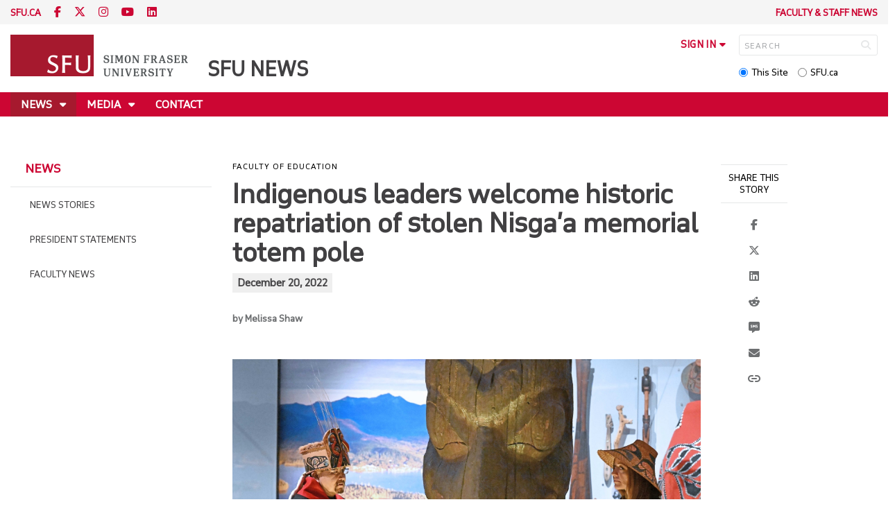

--- FILE ---
content_type: text/html; charset=utf-8
request_url: https://www.sfu.ca/sfunews/stories/2022/12/indigenous-leaders-welcome-historic-repatriation-of-stolen-nisga.html
body_size: 9826
content:
<!DOCTYPE html>
<!--
/**
* @license
* November FNI and Lava FNI by Tyotheque
* Licensed pageviews: 20 million under sfu.ca
*
* The fonts listed in this notice are subject to the End User License: https://www.typotheque.com/licensing/eula
* Agreement(s) entered into by SFU Communications and Marketing are only under sfu.ca domain and Simon Fraser University as a single legal company.
* All other parties are explicitly restricted from using the Licensed Webfonts(s).
*
* Any non-AEM site under sfu.ca that wants to use fontface must get approval. Please submit a request via
* https://sfu.teamdynamix.com/TDClient/255/ITServices/Requests/ServiceDet?ID=2576
*
* You may obtain a valid license at the URLs below if the site is not under sfu.ca domain.
* URL: https://www.typotheque.com/fonts/november, https://www.typotheque.com/fonts/lava
*
*
* @license
* Countach by ProductionType
* Licensed pageviews: unlimited under sfu.ca
*
* The fonts listed in this notice are subject to the End User License: https://help.productiontype.com/docs/EULA/
* Agreement(s) entered into by SFU Communications and Marketing are only under sfu.ca domain and Simon Fraser University as a single legal company.
* All other parties are explicitly restricted from using the Licensed Webfonts(s).
*
* You may obtain a valid license at the URLs below if the site is not under sfu.ca domain.
* URL: https://productiontype.com/font/countach
*
* Please read https://www.sfu.ca/communicators-toolkit/guides/brand-guide/typography.html or email sfu-brand@sfu.ca for web fonts' details.
*
*/
-->
<html lang="en" data-page-template="basic-page"  data-hide-breadcrumb    data-news-page-redesign-2020  data-news-page data-news-template  >

<head>
	<meta http-equiv="X-UA-Compatible" content="IE=Edge, chrome=1">
	<meta http-equiv="content-type" content="text/html; charset=UTF-8" />
	<meta name="viewport" content="width=device-width, initial-scale=1.0, maximum-scale=1.0">
	<link rel="stylesheet" type="text/css" href="/etc/designs/clf/clientlibs/clf4/default/css/default.css"/>
	<title>  Indigenous leaders welcome historic repatriation of stolen Nisga’a memorial totem pole  - SFU News - Simon Fraser University  </title> 	<!-- Favicon -->
	<link rel="icon" sizes="any" href="https://www.sfu.ca/favicon.ico">
	<link rel="icon" type="image/png" sizes="32x32" href="https://www.sfu.ca/favicon-32x32.png">
	<link rel="icon" type="image/png" sizes="96x96" href="https://www.sfu.ca/favicon-96x96.png">
	<link rel="apple-touch-icon" href="https://www.sfu.ca/apple-touch-icon.png">
	<link rel="manifest" href="https://www.sfu.ca/site.webmanifest">
	<meta name="theme-color" content="#ffffff">
	<meta name="application-name" content="Simon Fraser University">
	<meta name="apple-mobile-web-app-title" content="SFU"> 	<!-- Stylesheets -->
	<!-- CSS added by us --> <link rel="stylesheet" href="/etc/designs/clf/clientlibs/pack/head-clf4.styles.min.css" type="text/css">
  	<!-- Javascript -->
	<!-- JS added by us before body --> <script src="/etc.clientlibs/clientlibs/granite/jquery.min.js"></script>
<script src="/etc.clientlibs/clientlibs/granite/utils.min.js"></script>
<script src="/etc.clientlibs/clientlibs/granite/jquery/granite.min.js"></script>
<script src="/etc.clientlibs/foundation/clientlibs/jquery.min.js"></script>
 <script src="/etc.clientlibs/clientlibs/granite/jquery-ui.min.js"></script>
<script src="/etc.clientlibs/foundation/clientlibs/jquery-ui.min.js"></script>
 	<!--[if lt IE 9]>
    <script src="/etc/designs/clf/clientlibs/html5shiv.min.js"></script>
<script src="/etc/designs/clf/clientlibs/respond.min.js"></script>

<![endif]-->
	<!--[if lte IE 9]>
    <script src="/etc/designs/clf/clientlibs/matchmedia.min.js"></script>

<![endif]--> 	<!-- CSS added by authors -->  <script type="text/javascript">
		CQURLInfo = {
			"requestPath": "/sfunews/stories/2022/12/indigenous-leaders-welcome-historic-repatriation-of-stolen-nisga",
			"runModes": "p,s7connect,crx3,nosamplecontent,publish,crx3tar"
		};
		CQPageConfig = {};
	</script>   	<meta name="description" content="SFU education professor Amy Parent was among Indigenous leaders who traveled to Scotland in August to discuss repatriation of a long-stolen memorial totem pole&mdash;a journey that recently led to an agreement for its return home." />      	<!-- Google Tag Manager V4 -->
	<script>
		(function(w, d, s, l, i) {
			w[l] = w[l] || [];
			w[l].push({
				'gtm.start': new Date().getTime(),
				event: 'gtm.js'
			});
			var f = d.getElementsByTagName(s)[0],
				j = d.createElement(s),
				dl = l != 'dataLayer' ? '&l=' + l : '';
			j.async = true;
			j.src = 'https://www.googletagmanager.com/gtm.js?id=' + i + dl;
			f.parentNode.insertBefore(j, f);
		})(window, document, 'script', 'dataLayer', 'GTM-W87RML');
	</script>
	<!-- End Google Tag Manager V4 -->   	<meta property="og:title" content="Indigenous leaders welcome historic repatriation of stolen Nisga&rsquo;a memorial totem pole " />
	<meta property="og:type" content="article" />
	<meta property="og:url" content=https://www.sfu.ca/sfunews/stories/2022/12/indigenous-leaders-welcome-historic-repatriation-of-stolen-nisga.html />
	<meta property="og:description" content="SFU education professor Amy Parent was among Indigenous leaders who traveled to Scotland in August to discuss repatriation of a long-stolen memorial totem pole&mdash;a journey that recently led to an agreement for its return home.

" />
	<meta property="og:image" content="https://www.sfu.ca/content/dam/sfu/sfunews/files/2022/fall/Indigenous leaders Cropped.jpg" />
	<meta property="og:image:width" content="640" />
	<meta property="og:image:height" content="426" />  	<meta name="twitter:card" content="summary_large_image" />
	<meta name="twitter:site" content="" />
	<meta name="twitter:title" content="Indigenous leaders welcome historic repatriation of stolen Nisga&rsquo;a memorial totem pole " />
	<meta name="twitter:description" content="SFU education professor Amy Parent was among Indigenous leaders who traveled to Scotland in August to discuss repatriation of a long-stolen memorial totem pole&mdash;a journey that recently led to an agreement for its return home.

" />
	<meta name="twitter:image" content="https://www.sfu.ca/content/dam/sfu/sfunews/files/2022/fall/Indigenous leaders Cropped.jpg/jcr:content/renditions/medium.jpg" />  <script>
		var $ = jQuery;
		var clfSettings = {
			ajaxSettings: {
				ajaxLoader: `/etc/designs/clf/clientlibs/clf4/default/img/ajax-loader.gif`
			}
		};
	</script>
</head>

<body data-page="sfunews_stories_2022_12_indigenous-leaders-welcome-historic-repatriation-of-stolen-nisga"> 	<!-- Google Tag Manager (noscript) V4 -->
	<noscript><iframe src=https://www.googletagmanager.com/ns.html?id=GTM-W87RML height="0" width="0" style="display:none;visibility:hidden"></iframe></noscript>
	<!-- End Google Tag Manager (noscript) V4 -->   <div id="container" class="">
		<header>
			<section class="ribbon">
				<div class="ribbon__content" >
					<div class="ribbon__content--social-icons">
						<ul>
							<li class="social-icons__home-link"><a href="https://www.sfu.ca/">sfu.ca</a></li>
						</ul>  <div class="header-left inherited-parsys">						<div class="parsys">

<div class="text parbase section">

<div class="">
<p><a href="https://www.facebook.com/simonfraseruniversity"><span class="icon">F</span></a> <a href="https://www.twitter.com/sfu"><span class="icon">T</span></a> <a href="https://www.instagram.com/simonfraseru/"><span class="icon">I</span></a> <a href="https://www.youtube.com/user/SFUNews"><span class="icon">YT</span></a> <a href="https://www.linkedin.com/school/simon-fraser-university"><span class="icon">L</span></a></p>

</div></div>
</div>

			</div>
 					</div>
					<div class="ribbon__content--audience-nav">  <div class="header-right inherited-parsys">						<div class="parsys">

<div class="list parbase section">




    
    <ul class="default" ><li>
	<a href="/sfunews/faculty-staff-news.html" title="Faculty &amp; Staff News">Faculty &amp; Staff News</a>
</li></ul><div class="clearList"></div></div>
</div>

			</div>
  </div>
					<div class="ribbon__content--mobile-logo">
						<img src="/etc/designs/clf/clientlibs/clf4/default/img/sfu-logo-only@2x.png" alt=""/>
					</div>
					<div class="ribbon__content--mobile-nav-icons">
						<span class="icon icon-menu">
							<span>MENU</span>
						</span>
						<span class="icon icon-search"></span>
					</div>
				</div>
			</section>
			<div class="mobile-ribbon-spacer"></div>
			<section class="header">
				<div class="header__content">
					<div class="header__content--identify">
						<div class="header__content--logo"  >
							<a href="/sfunews.html">
								<div class="sfu-brand-logo">
									<img class="desktop" src="/etc/designs/clf/clientlibs/clf4/default/img/SFU@2x.png" alt=""/>
								</div>
								<div class="non-branded-logo">
									<img class="desktop" src="" alt=""/>
									<img class="mobile tablet" src="" alt=""/>
								</div>
							</a>
						</div>
						<div class="header__content--site-title">  <div class="main-site-name">
								<a href="/sfunews.html"> SFU News </a>
							</div>
						</div>
						<div class="sfu-brand-extension-logo">  </div>
					</div>
					<div class="header__content--site-tools">
						<ul class="site-tools__sign-in" >
							<li>
								<div class="site-tools__sign-in--trigger">sign in</div>
								<ul class="site-tools__sign-in--sub-nav">
									<li><a href="https://outlook.office.com">SFU Mail</a></li>
									<li><a href="https://go.sfu.ca"><span>go</span>SFU</a></li>
									<li><a href="https://canvas.sfu.ca">Canvas</a></li>
								</ul>
							</li>
						</ul>
						<div class="site-tools__search">
							<form action="/search.html" id="search-form" method="get">
								<div id="search-box-container">
									<input type="text" tabindex="1" name="q" id="search-box" placeholder="SEARCH" />
									<input type="hidden" name="p" value="/content/sfu/sfunews" />
									<i aria-hidden="" tabindex="4" class="icon icon-search">
										<span class="sr-only">Search</span>
									</i>
								</div>
								<div id="search-scope">
									<input name="search-scope" value="site" tabindex="2" type="radio" id="this-site" checked="checked" /> <label for="this-site">This Site</label>
									<input name="search-scope" value="sfu" tabindex="3" type="radio" id="sfu-ca" /> <label for="sfu-ca">SFU.ca</label>
								</div>
							</form>
						</div>
					</div>
				</div>
			</section>
		</header>
		<nav>
			<section class="nav">
				<div class="nav__content">
					<div class="nav__content--main-navigation">   <ul>   							<li class="active">    <a href="/sfunews/stories.html" class="has-sub-nav"> News </a>
								<ul>   									<li class="">  <a href="/sfunews/stories/news.html">News Stories</a> </li>    									<li class="">  <a href="/sfunews/stories/president-statements.html">President Statements</a> </li>    									<li class="">  <a href="/sfunews/stories/faculty-news.html">Faculty News</a> </li>  								</ul> 							</li>   							<li class="">    <a href="/sfunews/media.html" class="has-sub-nav"> Media </a>
								<ul>   									<li class="">  <a href="/sfunews/media/media-releases.html">Media Releases</a> </li>    									<li class="">  <a href="/sfunews/media/issues-experts.html">Issues and Experts</a> </li>    									<li class="">  <a href="/sfunews/media/experts.html">Experts Directory</a> </li>  								</ul> 							</li>   							<li class="">    <a href="/sfunews/contact.html">Contact</a> 							</li> 						</ul>
					</div>
				</div>
			</section>
		</nav>
		<main>
			<section class="main">
				<div class="main__content">
					<div class="main__content--breadcrumb">
						<ul>
							<li><a href="/sfunews.html">SFU News</a></li>   <li><a href="/sfunews/stories.html">News</a> </li>    <li>Indigenous leaders welcome historic repatriation of stolen Nisga’a memorial totem pole </li>  						</ul>
					</div>
					<div class="main__content--content">     <div class="page-content side-nav"> 									<!-- nav - content -->
									<div class="page-content__side-nav">
										<div class="page-content__side-nav--container">
											<div id="side-bar-logo-container">
												<div id="side-bar-logo">
													<img src="/etc/designs/clf/clientlibs/clf4/default/img/SFU@2x.png" alt=""/>
													<h2 class="site-title"><a href="/sfunews.html">SFU News</a></h2>
												</div>
											</div>
											<ul>   <li class="active snav-l1">  <a href="/sfunews/stories.html" class="has-sub-nav">News</a>
													<ul>   <li class=" snav-l2">  <a href="/sfunews/stories/news.html">News Stories</a>  </li>    <li class=" snav-l2">  <a href="/sfunews/stories/president-statements.html">President Statements</a>  </li>    <li class=" snav-l2">  <a href="/sfunews/stories/faculty-news.html">Faculty News</a>  </li>   </ul> 												</li>  <li class=" snav-l1">  <a href="/sfunews/media.html" class="has-sub-nav">Media</a>
													<ul>   <li class=" snav-l2">  <a href="/sfunews/media/media-releases.html">Media Releases</a>  </li>    <li class=" snav-l2">  <a href="/sfunews/media/issues-experts.html">Issues and Experts</a>  </li>    <li class=" snav-l2">  <a href="/sfunews/media/experts.html">Experts Directory</a>  </li>   </ul> 												</li>  <li class=" snav-l1">  <a href="/sfunews/contact.html">Contact</a> 												</li>  <li class=" snav-l1">  <a href="/sfunews/faculty-staff-news.html">Faculty & staff news</a> 												</li>   </ul>  <div class="below-vertical-nav inherited-parsys">				</div>
 										</div>
									</div>
									<div class="page-content__main">  <div class="above-main inherited-parsys">				</div>
  <div class="news-content">  <div class="main_content"> <div class="main_content parsys">

<div class="category section"><p>Faculty of Education</p></div>
<div class="title section"><div><h1>Indigenous leaders welcome historic repatriation of stolen Nisga&rsquo;a memorial totem pole </h1></div></div>
<div class="datestamp section">   <div class="">
         December 20, 2022 
   </div>

</div>
<div class="text parbase section">

<div class="byline">
<p>by Melissa Shaw</p>

</div></div>
<div class="image parbase section">
<script src="/etc/designs/sfu/clientlibs/image-map-coord.min.js"></script>
                  
<div class="image image-container"><div data-picture data-alt='' data-style='' data-title=''>
<div data-src="/content/sfu/sfunews/stories/2022/12/indigenous-leaders-welcome-historic-repatriation-of-stolen-nisga/jcr:content/main_content/image.img.96.low.jpg/1671559604638.jpg" data-media="(min-width: 1px)"></div>
<div data-src="/content/sfu/sfunews/stories/2022/12/indigenous-leaders-welcome-historic-repatriation-of-stolen-nisga/jcr:content/main_content/image.img.320.medium.jpg/1671559604638.jpg" data-media="(min-width: 320px)"></div>
<div data-src="/content/sfu/sfunews/stories/2022/12/indigenous-leaders-welcome-historic-repatriation-of-stolen-nisga/jcr:content/main_content/image.img.640.medium.jpg/1671559604638.jpg" data-media="(min-width: 321px)"></div>
<div data-src="/content/sfu/sfunews/stories/2022/12/indigenous-leaders-welcome-historic-repatriation-of-stolen-nisga/jcr:content/main_content/image.img.1280.high.jpg/1671559604638.jpg" data-media="(min-width: 481px)"></div>
<div data-src="/content/sfu/sfunews/stories/2022/12/indigenous-leaders-welcome-historic-repatriation-of-stolen-nisga/jcr:content/main_content/image.img.1280.high.jpg/1671559604638.jpg" data-media="(min-width: 769px)"></div>
<div data-src="/content/sfu/sfunews/stories/2022/12/indigenous-leaders-welcome-historic-repatriation-of-stolen-nisga/jcr:content/main_content/image.img.2000.high.jpg/1671559604638.jpg" data-media="(min-width: 1025px)"></div>
<noscript>
<img src='/content/sfu/sfunews/stories/2022/12/indigenous-leaders-welcome-historic-repatriation-of-stolen-nisga/_jcr_content/main_content/image.img.original.low.jpg/1671559604638.jpg' alt=''>
</noscript>
</div><small>Sim’oogit Ni’isjoohl (Chief Earl Stephens) and Noxs Ts’aawit (Dr. Amy Parent) stand with the Ni'isjoohl memorial pole in the National Museum of Scotland on August 22, 2022. Photo Credit: Neil Hanna</small></div></div>
<div class="text parbase section">

<div class="">
<p>SFU education professor Amy Parent was among Indigenous leaders who traveled to Scotland in August to discuss the repatriation of a long-stolen memorial totem pole—a journey that recently led to an agreement for its return home.</p>
<p>Parent, whose Nisga’a name is Sigidimnak No<u>x </u>Ts’aawit, led the delegation with Chief Ni’isjoohl (Earl Stephens) and Shawna Mackay from the House of Ni’isjoohl. The Nisga’a delegation was supported by Hlgu Aama Gat, Donald Leeson (Chief Councillor Laxgalt’sap Village Government), Apdii La<u>x</u>ha, Andrew Robinson (Nisga’a Lisims industry relations manager), Mmihlgum Maakskwhl <u>G</u>akw (Pamela Brown), and Theresa Schober (Nisga’a Museum curator and director) who acted as witnesses, speakers, and negotiators with the delegation.</p>
<p>The delegation’s discussions with museum staff and the Government of Scotland resulted in an agreement to repatriate the totem pole three months later. The memorial totem pole will be returned to the House of Ni’iisjoohl and will be placed in the Nisga’a Museum with transport plans to be finalized in the new year.&nbsp;&nbsp;</p>
<p>In a year-end Q&amp;A interview, Parent, who holds SFU’s Canada Research Chair in Indigenous Education and Governance, discusses the journey to this historic decision, why it is culturally significant and how it will advance reconciliation with Indigenous Peoples.</p>
<p><b>What is the importance of this project for education and reconciliation?</b></p>
<p>It is a precedent-setting project for the international Indigenous community in terms of repatriation of a totem pole out of the United Kingdom.</p>
<p>It will be the first time we see a totem pole come out of the UK and only the second time in history that a totem pole has been returned or repatriated from Europe. It is also the first time that our nation has seen the return of a pole to our motherlands from an international museum.</p>
<p>It is one large step forward for our family and nation’s healing journey. It is one small step forward for the reparative work that is required of all museums with imperial and colonial legacies to begin returning Indigenous people’s cultural treasures that have been stolen, if we want to begin decolonizing our institutions.</p>
<p><b>There’s a story and a history connected to the memorial totem pole; can you tell us more about that?</b></p>
<p>The pole itself is a family memorial pole. As Nisga’a peoples you are born into your Wilp or house structure, which is considered to be an extended family. From there we are divided into four matrilineal clans, which are based on different animals – for example, I am from the House of Ni’isjoohl and am a member of the Ganada (frog) clan.&nbsp;</p>
<p>We would have a house pole in front of our longhouse to tell a story of our house and our ownership to our lands and our waterways since time immemorial. The carved crests in the pole also specify names that are carried by family members in a house; and convey our relationships with animals and supernatural beings on our house territory.</p>
<p>The House of Ni’isjoohl is one of approximately 50 houses within the Nisga’a Nation. The Ni’isjoohl memorial pole is a house pole that was carved and erected in the 1860s. The pole tells the story of Ts’wawit, a warrior who was next in line to be chief before he was killed in a conflict with a neighbouring Nation.</p>
<p>The house pole, like others carved in the Nisga’a carving tradition, represents a chapter of the Peoples’ cultural sovereignty, and is a living constitutional and visual record. The pole holds significant knowledge within its carvings, and will serve as a form of curriculum for the next generation of Nisga’a citizens to learn our oral history.</p>
<p>The pole was situated in one of our ancient villages known as Ankida’a and in 1929 it was one of several poles stolen by colonial ethnographer Marius Barbeau, with the Ni’isjoohl pole being sold to the Royal Scottish Museum (now National Museum of Scotland). Nisga’a Chief Duuk (William Moore) and I co-wrote a chapter drawing from oral history and historical records to provide a more detailed account of the story of the pole’s theft for the book called <a href="https://edinburghuniversitypress.com/book-scotland-s-transnational-heritage.html"><i>Scotland’s Transnational Heritage, Legacies of Empire and Slavery.</i></a></p>
<p><b>What was it like to see this long-stolen cultural treasure for the first time?</b></p>
<p>A strong mixture of emotions was definitely present for us, in terms of the strategy we had to enact both culturally and politically. The protocols that we needed to carry out spiritually for the pole were quite significant. We were really grateful to have strong collaboration with our local village, the La<u>x</u>galt'ap Village government and the Nisga’a Lisims Government who also sent negotiators and representatives with us.</p>
<p>We came into the museum in full regalia, singing and drumming. We set the agenda and informed them that we were there based on our laws to have a Nation-to-Nation discussion.</p>
<p>We could feel the pole’s presence – its living spirit inside. We were there to wake up that spirit and connect with our ancestors. We could feel a sigh of relief as we walked into that room. We invited museum staff to be present to see and feel the impact of the pole’s removal on our family and witness the emotions that we experienced.</p>
<p>We spoke to the pole in our language and carried out a ceremony, fed it with traditional foods from our territory, sang the Nisga’a peace song and provided the museum staff with witness gifts before proceeding with formal negotiations and discussions. We were also invited to give a formal presentation at the University&nbsp;of&nbsp;St Andrews.</p>
<p>We had to leave with a promise committed to us but that was not on paper yet. We had to leave after being reconnected with a family member that had been gone for over 90 years – the emotions certainly hit me as we said goodbye.</p>
<p>When we returned home there was unanimous agreement in our house that the pole would be returned to the Nisga’a Museum in the village of Laxgalts'ap. The next three months involved discussions with four different governments and two museums and working through all these different laws.</p>
<p>We had an incredibly strong team who worked together with our minds and hearts as one. I’m absolutely grateful for the continued support that we have collectively received from many people inside and outside our nation.</p>

</div></div>
<div class="image parbase section">
                  
<div class="image image-container"><div data-picture data-alt='' data-style='' data-title=''>
<div data-src="/content/sfu/sfunews/stories/2022/12/indigenous-leaders-welcome-historic-repatriation-of-stolen-nisga/jcr:content/main_content/image_1527042919.img.96.low.jpg/1671559584397.jpg" data-media="(min-width: 1px)"></div>
<div data-src="/content/sfu/sfunews/stories/2022/12/indigenous-leaders-welcome-historic-repatriation-of-stolen-nisga/jcr:content/main_content/image_1527042919.img.320.medium.jpg/1671559584397.jpg" data-media="(min-width: 320px)"></div>
<div data-src="/content/sfu/sfunews/stories/2022/12/indigenous-leaders-welcome-historic-repatriation-of-stolen-nisga/jcr:content/main_content/image_1527042919.img.640.medium.jpg/1671559584397.jpg" data-media="(min-width: 321px)"></div>
<div data-src="/content/sfu/sfunews/stories/2022/12/indigenous-leaders-welcome-historic-repatriation-of-stolen-nisga/jcr:content/main_content/image_1527042919.img.1280.high.jpg/1671559584397.jpg" data-media="(min-width: 481px)"></div>
<div data-src="/content/sfu/sfunews/stories/2022/12/indigenous-leaders-welcome-historic-repatriation-of-stolen-nisga/jcr:content/main_content/image_1527042919.img.1280.high.jpg/1671559584397.jpg" data-media="(min-width: 769px)"></div>
<div data-src="/content/sfu/sfunews/stories/2022/12/indigenous-leaders-welcome-historic-repatriation-of-stolen-nisga/jcr:content/main_content/image_1527042919.img.2000.high.jpg/1671559584397.jpg" data-media="(min-width: 1025px)"></div>
<noscript>
<img src='/content/sfu/sfunews/stories/2022/12/indigenous-leaders-welcome-historic-repatriation-of-stolen-nisga/_jcr_content/main_content/image_1527042919.img.original.low.jpg/1671559584397.jpg' alt=''>
</noscript>
</div><small>Nisga’a Nation delegates walk through the National Museum of Scotland on August 22, 2022. Photo Credit: Neil Hanna</small></div></div>
<div class="text parbase section">

<div class="">
<p><b>What are the next steps in the repatriation process and when the pole will be coming home?</b></p>
<p>The legal considerations around the transfer of legal title of the pole and its transport will be discussed in January.</p>
<p>We also need to meet with the Nisga’a Museum conservators to figure out the best season, in terms of humidity and temperature, to take the glass windows off the front of the building and accommodate the totem pole.</p>
<p>Our family and nation will also need time to prepare a feast in accordance with our protocols, laws and traditions.</p>
<p><b>You mentioned making history, can you talk about the global interest in the memorial pole’s repatriation and how this may indicate or influence a shift in thinking about history and culture?</b></p>
<p>We have been incredibly appreciative of the media who have been really strong advocates for its return. You can never really predict what’s going to happen. We were grateful to get a grant that allowed the majority of the delegation to travel to Scotland. We were determined to have the pole returned to us but we weren’t sure what kind of conversation we were going to have with the museum or the Scottish government.</p>
<p>Given the history of repatriation practices in the UK we were advised not to set our expectations too high. We also didn’t know if the pole was going to be in good enough condition to be moved. We hope to inspire others and recognize that what might seem impossible is possible when it comes to repatriation. Justice for our ancestors will prevail.</p>
<p>We were heartened to see that the UK agreed to the UN Declaration on the Rights of Indigenous Peoples (UNDRIP), which was part of our argument that as signatories to UNDRIP they needed to enact that in meaningful ways. We've also been really appreciative of our treaty partners, the government of Canada and the province who have been advocates with us in this process and have been standing beside us.</p>

</div></div>
<div class="disqus section">
	<div id="disqus_thread"></div>
	<script type="text/javascript">
		var disqus_shortname = '$disqusShortname';
		var disqus_identifier = '87636ddf-50cb-4066-808c-89b161fc8d96';
		(function() {
			var dsq = document.createElement('script'); dsq.type = 'text/javascript'; dsq.async = true;
			dsq.src = '//' + disqus_shortname + '.disqus.com/embed.js';
			(document.getElementsByTagName('head')[0] || document.getElementsByTagName('body')[0]).appendChild(dsq);
		})();
	</script>
	<noscript>Please enable JavaScript to view the <a href="http://disqus.com/?ref_noscript">comments powered by Disqus.</a></noscript>
</div>
</div>
 </div>
											<div class="news-content__doctools"> <div class="news_content_tools parsys">

<div class="documenttools parbase section">
<div>
    <div class="sap-btn-container"><span class="sap-btn st-custom-button" data-network="facebook"><span class="sap-btn__text">Facebook</span></span></div>
<div class="sap-btn-container"><span class="sap-btn st-custom-button" data-network="twitter"><span class="sap-btn__text">Twitter</span></span></div>
<div class="sap-btn-container"><span class="sap-btn st-custom-button" data-network="linkedin"><span class="sap-btn__text">LinkedIn</span></span></div>
<div class="sap-btn-container"><span class="sap-btn st-custom-button" data-network="reddit"><span class="sap-btn__text">Reddit</span></span></div>
<div class="sap-btn-container"><span class="sap-btn st-custom-button" data-network="sms"><span class="sap-btn__text">SMS</span></span></div>
<div class="sap-btn-container"><span class="sap-btn st-custom-button" data-network="email"><span class="sap-btn__text">Email</span></span></div>
<div class="sap-btn-container"><span class="sap-btn" data-copy><span class="sap-btn__text">Copy</span></span></div>

      <script type='text/javascript' src='https://platform-api.sharethis.com/js/sharethis.js#property=63236ef54a688f00124a5b1a&product=custom-share-buttons' async='async'></script>
</div></div>
</div>
 </div> 										</div>  <div class="below-main inherited-parsys">				</div>
  </div> 								</div> 							</div>
						</div>
			</section>
		</main>
		<footer>
			<section class="footer">
				<div class="footer__content">
					<div class="footer__content--sfu-global">
						<div class="sfu-global--site-links">
							<h5>SFU News</h5>
							<ul>  <li> <a href="/sfunews/stories.html">News</a> </li>  <li> <a href="/sfunews/media.html">Media</a> </li>  <li> <a href="/sfunews/contact.html">Contact</a> </li>  </ul>
						</div>
						<div class="sfu-global--contact-info">  <div class="contact-us inherited-parsys">						<div class="parsys">

<div class="text parbase section">

<div class="">
<h3>Contact us</h3>
</div></div>
<div class="text parbase section">

<div class="">
<p>Simon Fraser University<br>
8888 University Drive<br>
Burnaby, B.C.<br>
Canada V5A 1S6</p>

</div></div>
</div>

			</div>
  <div class="sfu-global--footer-social-links">
								<!-- populated by js -->
							</div>
						</div>
					</div>
					<div class="footer__content--sfu-links">
						<ul>
							<li><a href="https://www.sfu.ca/srs">Safety &amp; Risk</a></li>
							<li><a href="https://www.sfu.ca/campuses/maps-and-directions">SFU Maps &amp; Directions</a></li>
							<li><a href="https://www.sfu.ca/admission">SFU Admissions</a></li>
							<li><a href="https://www.sfu.ca/srs/campus-safety-security/traffic-safety/road-report.html">Road Report</a></li>
							<li><a href="https://give.sfu.ca">Give to SFU</a></li>
							<li><a href="https://www.sfu.ca/emergency">Emergency Information</a></li>
							<li><a href="https://www.sfu.ca/dir/a.html">A-Z Directory</a></li>
						</ul>
					</div>
					<div class="footer__content--sfu-info">
						<div class="footer__content--sfu-info-logo">
							<img src="/etc/designs/clf/clientlibs/clf4/default/img/SFU_horizontal_reversed_colour_rgb.png" alt="" class="footer__content--sfu-info-logo__img--dark-theme"/>
							<img src="/etc/designs/clf/clientlibs/clf4/default/img/SFU@2x.png" alt="" class="footer__content--sfu-info-logo__img--light-theme"/>
						</div>
						<div class="footer__content--sfu-info-acknowledgement">
							<p>Simon Fraser University respectfully acknowledges the xʷməθkʷəy̓əm (Musqueam), Sḵwx̱wú7mesh Úxwumixw (Squamish), səlilwətaɬ (Tsleil-Waututh), q̓íc̓əy̓ (Katzie), kʷikʷəƛ̓əm (Kwikwetlem), Qayqayt, Kwantlen, Semiahmoo and Tsawwassen peoples on whose unceded traditional territories our three campuses reside.</p>
							<p class="legal"><a href="https://www.sfu.ca/contact/terms-conditions.html">Terms &amp; Conditions</a><a href="https://www.sfu.ca/contact/terms-conditions/privacy.html">Privacy policy</a><a href="https://www.sfu.ca">&copy; Simon Fraser University</a>
						</div>
					</div>
				</div>
			</section>
		</footer>
		<section class="mobile-nav">
			<div class="mobile-nav__content">
				<div class="mobile-nav__content--site-title">
					<div class="parent-site-name">
					</div>
					<div class="main-site-name">
						<!--populate by js -->
						<span class="close-mobile-nav">
							<!-- populated by css -->
						</span>
					</div>
				</div>
				<div class="mobile-nav__content--nav-list">
					<div class="mobile-nav__main-nav">
						<ul>     							<li class="active">    <a href="/sfunews/stories.html" class="has-sub-nav">News</a>
								<ul> 									<li>  <a href="/sfunews/stories.html">Overview</a> </li>   									<li class="">    <a href="/sfunews/stories/news.html">News Stories</a> 									</li>   									<li class="">    <a href="/sfunews/stories/president-statements.html">President Statements</a> 									</li>   									<li class="">    <a href="/sfunews/stories/faculty-news.html">Faculty News</a> 									</li> 								</ul> 							</li>   							<li class="">    <a href="/sfunews/media.html" class="has-sub-nav">Media</a>
								<ul> 									<li>  <a href="/sfunews/media.html">Overview</a> </li>   									<li class="">    <a href="/sfunews/media/media-releases.html">Media Releases</a> 									</li>   									<li class="">    <a href="/sfunews/media/issues-experts.html">Issues and Experts</a> 									</li>   									<li class="">    <a href="/sfunews/media/experts.html">Experts Directory</a> 									</li> 								</ul> 							</li>   							<li class="">    <a href="/sfunews/contact.html">Contact</a> 							</li> 						</ul>
					</div>
					<div class="mobile-nav__audience-nav">
						<!-- populated by js -->
					</div>
				</div>
			</div>
			<div class="mobile-nav__third-level-container">
				<div class="mobile-nav__third-level-container--nav-name">
					<span>
						<!-- populated by js -->
					</span>
				</div>
				<div class="mobile-nav__third-level-container--nav-items">
					<!-- populated by js -->
				</div>
			</div>
			<div class="mobile-nav__social-icons">
				<ul class="mobile-nav__social-icons--home-link">
					<li><a href="https://www.sfu.ca/">SFU.CA</a></li>
				</ul>
				<div class="mobile-nav__social-icons--social-links">
					<!-- populated by js -->
				</div>
			</div>
		</section>
		<section class="mobile-search">
			<div class="mobile-search__content">
				<div class="mobile-search__content--site-title">
					<div class="mobile-search-header">
						<span>Search</span>
						<span class="close-mobile-search">
							<!-- populated by css -->
						</span>
					</div>
				</div>
				<div class="mobile-search__content--search-form">
					<form action="/search.html" id="search-form" method="get">
						<div id="mobile-search-box-container">
							<input type="text" name="q" id="mobile-search-box" placeholder="SEARCH" />
							<input type="hidden" name="p" value="/content/sfu/sfunews" />
							<i aria-hidden="" class="icon icon-search">
								<span class="sr-only">Search</span>
							</i>
						</div>
						<div id="mobile-search-scope">
							<input name="search-scope" value="site" type="radio" id="mobile-this-site" checked="checked" /> <label for="mobile-this-site">This Site</label>
							<input name="search-scope" value="sfu" type="radio" id="mobile-sfu-ca" /> <label for="mobile-sfu-ca">SFU.ca</label>
						</div>
					</form>
				</div>
				<div class="mobile-search-links" >
					<ul>
						<li><a href="https://outlook.office.com">SFU Mail</a></li>
						<li><a href="https://go.sfu.ca"><span>go</span>SFU</a></li>
						<li><a href="https://canvas.sfu.ca">Canvas</a></li>
					</ul>
				</div>
			</div>
		</section>
		<section class="popup">
			<div class="popup__container">
				<div class="popup__container--overlay"></div>
				<div class="popup__container--wrapper">
					<div class="popup__container--header">
						<div class="popup-title"></div>
						<div class="popup-close-button" aria-label="close popup"></div>
					</div>
					<div class="popup__container--content">
						<div class="sfu-global-spinner-container"></div>
					</div>
					<div class="popup__container--mobile-close">close</div>
				</div>
			</div>
		</section>
		<script src="/etc/designs/clf/clientlibs/clf4/default/js/default.base.concat.js"></script>
		<!-- JS added by us after body -->  <script src="/etc/designs/clf/clientlibs/pack/footer-clf4.scripts.min.js"></script>
  <script src="/etc/designs/sfu/clientlibs/toggleFormContent.min.js"></script>
  		<!-- JS added by authors --> 	</div> </body>

</html>
<!-- build 4.0.0 -->